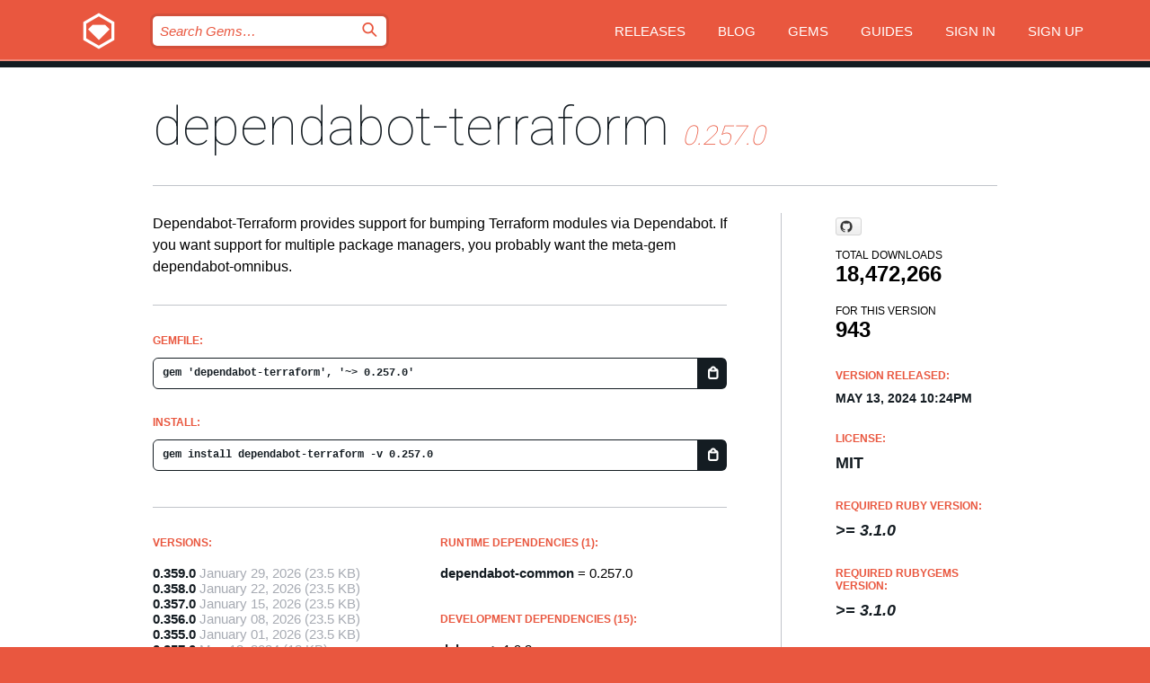

--- FILE ---
content_type: text/html; charset=utf-8
request_url: https://bundler.rubygems.org/gems/dependabot-terraform/versions/0.257.0
body_size: 5539
content:
<!DOCTYPE html>
<html lang="en">
  <head>
    <title>dependabot-terraform | RubyGems.org | your community gem host</title>
    <meta charset="UTF-8">
    <meta content="width=device-width, initial-scale=1, maximum-scale=1, user-scalable=0" name="viewport">
    <meta name="google-site-verification" content="AuesbWQ9MCDMmC1lbDlw25RJzyqWOcDYpuaCjgPxEZY" />
    <link rel="apple-touch-icon" href="/apple-touch-icons/apple-touch-icon.png" />
      <link rel="apple-touch-icon" sizes="57x57" href="/apple-touch-icons/apple-touch-icon-57x57.png" />
      <link rel="apple-touch-icon" sizes="72x72" href="/apple-touch-icons/apple-touch-icon-72x72.png" />
      <link rel="apple-touch-icon" sizes="76x76" href="/apple-touch-icons/apple-touch-icon-76x76.png" />
      <link rel="apple-touch-icon" sizes="114x114" href="/apple-touch-icons/apple-touch-icon-114x114.png" />
      <link rel="apple-touch-icon" sizes="120x120" href="/apple-touch-icons/apple-touch-icon-120x120.png" />
      <link rel="apple-touch-icon" sizes="144x144" href="/apple-touch-icons/apple-touch-icon-144x144.png" />
      <link rel="apple-touch-icon" sizes="152x152" href="/apple-touch-icons/apple-touch-icon-152x152.png" />
      <link rel="apple-touch-icon" sizes="180x180" href="/apple-touch-icons/apple-touch-icon-180x180.png" />
    <link rel="mask-icon" href="/rubygems_logo.svg" color="#e9573f">
    <link rel="fluid-icon" href="/fluid-icon.png"/>
    <link rel="search" type="application/opensearchdescription+xml" title="RubyGems.org" href="/opensearch.xml">
    <link rel="shortcut icon" href="/favicon.ico" type="image/x-icon">
    <link rel="stylesheet" href="/assets/application-fda27980.css" />
    <link href="https://fonts.gstatic.com" rel="preconnect" crossorigin>
    <link href='https://fonts.googleapis.com/css?family=Roboto:100&amp;subset=greek,latin,cyrillic,latin-ext' rel='stylesheet' type='text/css'>
    
<link rel="alternate" type="application/atom+xml" href="https://feeds.feedburner.com/gemcutter-latest" title="RubyGems.org | Latest Gems">

    <meta name="csrf-param" content="authenticity_token" />
<meta name="csrf-token" content="XoTWPojEf1gL16MBEIvcso25XHEhgeuH7kzB4o3GYUw7KLFaqXc4R7bWgYvUOluhbGVbAFOWCM-LH7vPAxqcMg" />
      <link rel="alternate" type="application/atom+xml" title="dependabot-terraform Version Feed" href="/gems/dependabot-terraform/versions.atom" />
    <!-- canonical url -->
    <link rel="canonical" href="https://bundler.rubygems.org/gems/dependabot-terraform/versions/0.257.0" />
    <!-- alternative language versions url -->
      <link rel="alternate" hreflang="en" href="https://bundler.rubygems.org/gems/dependabot-terraform/versions/0.257.0?locale=en" />
      <link rel="alternate" hreflang="nl" href="https://bundler.rubygems.org/gems/dependabot-terraform/versions/0.257.0?locale=nl" />
      <link rel="alternate" hreflang="zh-CN" href="https://bundler.rubygems.org/gems/dependabot-terraform/versions/0.257.0?locale=zh-CN" />
      <link rel="alternate" hreflang="zh-TW" href="https://bundler.rubygems.org/gems/dependabot-terraform/versions/0.257.0?locale=zh-TW" />
      <link rel="alternate" hreflang="pt-BR" href="https://bundler.rubygems.org/gems/dependabot-terraform/versions/0.257.0?locale=pt-BR" />
      <link rel="alternate" hreflang="fr" href="https://bundler.rubygems.org/gems/dependabot-terraform/versions/0.257.0?locale=fr" />
      <link rel="alternate" hreflang="es" href="https://bundler.rubygems.org/gems/dependabot-terraform/versions/0.257.0?locale=es" />
      <link rel="alternate" hreflang="de" href="https://bundler.rubygems.org/gems/dependabot-terraform/versions/0.257.0?locale=de" />
      <link rel="alternate" hreflang="ja" href="https://bundler.rubygems.org/gems/dependabot-terraform/versions/0.257.0?locale=ja" />
    <!-- unmatched alternative language fallback -->
    <link rel="alternate" hreflang="x-default" href="https://bundler.rubygems.org/gems/dependabot-terraform/versions/0.257.0" />

    <script type="importmap" data-turbo-track="reload">{
  "imports": {
    "jquery": "/assets/jquery-15a62848.js",
    "@rails/ujs": "/assets/@rails--ujs-2089e246.js",
    "application": "/assets/application-ae34b86d.js",
    "@hotwired/turbo-rails": "/assets/turbo.min-ad2c7b86.js",
    "@hotwired/stimulus": "/assets/@hotwired--stimulus-132cbc23.js",
    "@hotwired/stimulus-loading": "/assets/stimulus-loading-1fc53fe7.js",
    "@stimulus-components/clipboard": "/assets/@stimulus-components--clipboard-d9c44ea9.js",
    "@stimulus-components/dialog": "/assets/@stimulus-components--dialog-74866932.js",
    "@stimulus-components/reveal": "/assets/@stimulus-components--reveal-77f6cb39.js",
    "@stimulus-components/checkbox-select-all": "/assets/@stimulus-components--checkbox-select-all-e7db6a97.js",
    "github-buttons": "/assets/github-buttons-3337d207.js",
    "webauthn-json": "/assets/webauthn-json-74adc0e8.js",
    "avo.custom": "/assets/avo.custom-4b185d31.js",
    "stimulus-rails-nested-form": "/assets/stimulus-rails-nested-form-3f712873.js",
    "local-time": "/assets/local-time-a331fc59.js",
    "src/oidc_api_key_role_form": "/assets/src/oidc_api_key_role_form-223a59d4.js",
    "src/pages": "/assets/src/pages-64095f36.js",
    "src/transitive_dependencies": "/assets/src/transitive_dependencies-9280dc42.js",
    "src/webauthn": "/assets/src/webauthn-a8b5ca04.js",
    "controllers/application": "/assets/controllers/application-e33ffaa8.js",
    "controllers/autocomplete_controller": "/assets/controllers/autocomplete_controller-e9f78a76.js",
    "controllers/counter_controller": "/assets/controllers/counter_controller-b739ef1d.js",
    "controllers/dialog_controller": "/assets/controllers/dialog_controller-c788489b.js",
    "controllers/dropdown_controller": "/assets/controllers/dropdown_controller-baaf189b.js",
    "controllers/dump_controller": "/assets/controllers/dump_controller-5d671745.js",
    "controllers/exclusive_checkbox_controller": "/assets/controllers/exclusive_checkbox_controller-c624394a.js",
    "controllers/gem_scope_controller": "/assets/controllers/gem_scope_controller-9c330c45.js",
    "controllers": "/assets/controllers/index-236ab973.js",
    "controllers/nav_controller": "/assets/controllers/nav_controller-8f4ea870.js",
    "controllers/onboarding_name_controller": "/assets/controllers/onboarding_name_controller-a65c65ec.js",
    "controllers/radio_reveal_controller": "/assets/controllers/radio_reveal_controller-41774e15.js",
    "controllers/recovery_controller": "/assets/controllers/recovery_controller-b051251b.js",
    "controllers/reveal_controller": "/assets/controllers/reveal_controller-a90af4d9.js",
    "controllers/reveal_search_controller": "/assets/controllers/reveal_search_controller-8dc44279.js",
    "controllers/scroll_controller": "/assets/controllers/scroll_controller-07f12b0d.js",
    "controllers/search_controller": "/assets/controllers/search_controller-79d09057.js",
    "controllers/stats_controller": "/assets/controllers/stats_controller-5bae7b7f.js"
  }
}</script>
<link rel="modulepreload" href="/assets/jquery-15a62848.js" nonce="4f7360ab825be8090f7b711c8295505a">
<link rel="modulepreload" href="/assets/@rails--ujs-2089e246.js" nonce="4f7360ab825be8090f7b711c8295505a">
<link rel="modulepreload" href="/assets/application-ae34b86d.js" nonce="4f7360ab825be8090f7b711c8295505a">
<link rel="modulepreload" href="/assets/turbo.min-ad2c7b86.js" nonce="4f7360ab825be8090f7b711c8295505a">
<link rel="modulepreload" href="/assets/@hotwired--stimulus-132cbc23.js" nonce="4f7360ab825be8090f7b711c8295505a">
<link rel="modulepreload" href="/assets/stimulus-loading-1fc53fe7.js" nonce="4f7360ab825be8090f7b711c8295505a">
<link rel="modulepreload" href="/assets/@stimulus-components--clipboard-d9c44ea9.js" nonce="4f7360ab825be8090f7b711c8295505a">
<link rel="modulepreload" href="/assets/@stimulus-components--dialog-74866932.js" nonce="4f7360ab825be8090f7b711c8295505a">
<link rel="modulepreload" href="/assets/@stimulus-components--reveal-77f6cb39.js" nonce="4f7360ab825be8090f7b711c8295505a">
<link rel="modulepreload" href="/assets/@stimulus-components--checkbox-select-all-e7db6a97.js" nonce="4f7360ab825be8090f7b711c8295505a">
<link rel="modulepreload" href="/assets/github-buttons-3337d207.js" nonce="4f7360ab825be8090f7b711c8295505a">
<link rel="modulepreload" href="/assets/webauthn-json-74adc0e8.js" nonce="4f7360ab825be8090f7b711c8295505a">
<link rel="modulepreload" href="/assets/local-time-a331fc59.js" nonce="4f7360ab825be8090f7b711c8295505a">
<link rel="modulepreload" href="/assets/src/oidc_api_key_role_form-223a59d4.js" nonce="4f7360ab825be8090f7b711c8295505a">
<link rel="modulepreload" href="/assets/src/pages-64095f36.js" nonce="4f7360ab825be8090f7b711c8295505a">
<link rel="modulepreload" href="/assets/src/transitive_dependencies-9280dc42.js" nonce="4f7360ab825be8090f7b711c8295505a">
<link rel="modulepreload" href="/assets/src/webauthn-a8b5ca04.js" nonce="4f7360ab825be8090f7b711c8295505a">
<link rel="modulepreload" href="/assets/controllers/application-e33ffaa8.js" nonce="4f7360ab825be8090f7b711c8295505a">
<link rel="modulepreload" href="/assets/controllers/autocomplete_controller-e9f78a76.js" nonce="4f7360ab825be8090f7b711c8295505a">
<link rel="modulepreload" href="/assets/controllers/counter_controller-b739ef1d.js" nonce="4f7360ab825be8090f7b711c8295505a">
<link rel="modulepreload" href="/assets/controllers/dialog_controller-c788489b.js" nonce="4f7360ab825be8090f7b711c8295505a">
<link rel="modulepreload" href="/assets/controllers/dropdown_controller-baaf189b.js" nonce="4f7360ab825be8090f7b711c8295505a">
<link rel="modulepreload" href="/assets/controllers/dump_controller-5d671745.js" nonce="4f7360ab825be8090f7b711c8295505a">
<link rel="modulepreload" href="/assets/controllers/exclusive_checkbox_controller-c624394a.js" nonce="4f7360ab825be8090f7b711c8295505a">
<link rel="modulepreload" href="/assets/controllers/gem_scope_controller-9c330c45.js" nonce="4f7360ab825be8090f7b711c8295505a">
<link rel="modulepreload" href="/assets/controllers/index-236ab973.js" nonce="4f7360ab825be8090f7b711c8295505a">
<link rel="modulepreload" href="/assets/controllers/nav_controller-8f4ea870.js" nonce="4f7360ab825be8090f7b711c8295505a">
<link rel="modulepreload" href="/assets/controllers/onboarding_name_controller-a65c65ec.js" nonce="4f7360ab825be8090f7b711c8295505a">
<link rel="modulepreload" href="/assets/controllers/radio_reveal_controller-41774e15.js" nonce="4f7360ab825be8090f7b711c8295505a">
<link rel="modulepreload" href="/assets/controllers/recovery_controller-b051251b.js" nonce="4f7360ab825be8090f7b711c8295505a">
<link rel="modulepreload" href="/assets/controllers/reveal_controller-a90af4d9.js" nonce="4f7360ab825be8090f7b711c8295505a">
<link rel="modulepreload" href="/assets/controllers/reveal_search_controller-8dc44279.js" nonce="4f7360ab825be8090f7b711c8295505a">
<link rel="modulepreload" href="/assets/controllers/scroll_controller-07f12b0d.js" nonce="4f7360ab825be8090f7b711c8295505a">
<link rel="modulepreload" href="/assets/controllers/search_controller-79d09057.js" nonce="4f7360ab825be8090f7b711c8295505a">
<link rel="modulepreload" href="/assets/controllers/stats_controller-5bae7b7f.js" nonce="4f7360ab825be8090f7b711c8295505a">
<script type="module" nonce="4f7360ab825be8090f7b711c8295505a">import "application"</script>
  </head>

  <body class="" data-controller="nav" data-nav-expanded-class="mobile-nav-is-expanded">
    <!-- Top banner -->

    <!-- Policies acknowledgment banner -->
    

    <header class="header header--interior" data-nav-target="header collapse">
      <div class="l-wrap--header">
        <a title="RubyGems" class="header__logo-wrap" data-nav-target="logo" href="/">
          <span class="header__logo" data-icon="⬡">⬢</span>
          <span class="t-hidden">RubyGems</span>
</a>        <a class="header__club-sandwich" href="#" data-action="nav#toggle focusin->nav#focus mousedown->nav#mouseDown click@window->nav#hide">
          <span class="t-hidden">Navigation menu</span>
        </a>

        <div class="header__nav-links-wrap">
          <div class="header__search-wrap" role="search">
  <form data-controller="autocomplete" data-autocomplete-selected-class="selected" action="/search" accept-charset="UTF-8" method="get">
    <input type="search" name="query" id="query" placeholder="Search Gems&hellip;" class="header__search" autocomplete="off" aria-autocomplete="list" data-autocomplete-target="query" data-action="autocomplete#suggest keydown.down-&gt;autocomplete#next keydown.up-&gt;autocomplete#prev keydown.esc-&gt;autocomplete#hide keydown.enter-&gt;autocomplete#clear click@window-&gt;autocomplete#hide focus-&gt;autocomplete#suggest blur-&gt;autocomplete#hide" data-nav-target="search" />

    <ul class="suggest-list" role="listbox" data-autocomplete-target="suggestions"></ul>

    <template id="suggestion" data-autocomplete-target="template">
      <li class="menu-item" role="option" tabindex="-1" data-autocomplete-target="item" data-action="click->autocomplete#choose mouseover->autocomplete#highlight"></li>
    </template>

    <label id="querylabel" for="query">
      <span class="t-hidden">Search Gems&hellip;</span>
</label>
    <input type="submit" value="⌕" id="search_submit" class="header__search__icon" aria-labelledby="querylabel" data-disable-with="⌕" />

</form></div>


          <nav class="header__nav-links" data-controller="dropdown">

            <a class="header__nav-link " href="https://bundler.rubygems.org/releases">Releases</a>
            <a class="header__nav-link" href="https://blog.rubygems.org">Blog</a>

              <a class="header__nav-link" href="/gems">Gems</a>

            <a class="header__nav-link" href="https://guides.rubygems.org">Guides</a>

              <a class="header__nav-link " href="/sign_in">Sign in</a>
                <a class="header__nav-link " href="/sign_up">Sign up</a>
          </nav>
        </div>
      </div>
    </header>



    <main class="main--interior" data-nav-target="collapse">
        <div class="l-wrap--b">
            <h1 class="t-display page__heading">
              <a class="t-link--black" href="/gems/dependabot-terraform">dependabot-terraform</a>

                <i class="page__subheading">0.257.0</i>
            </h1>
          
          


<div class="l-overflow">
  <div class="l-colspan--l colspan--l--has-border">
      <div class="gem__intro">
        <div id="markup" class="gem__desc">
          <p>Dependabot-Terraform provides support for bumping Terraform modules via Dependabot. If you want support for multiple package managers, you probably want the meta-gem dependabot-omnibus.</p>
        </div>
      </div>

      <div class="gem__install">
        <h2 class="gem__ruby-version__heading t-list__heading">
          Gemfile:
          <div class="gem__code-wrap" data-controller="clipboard" data-clipboard-success-content-value="✔"><input type="text" name="gemfile_text" id="gemfile_text" value="gem &#39;dependabot-terraform&#39;, &#39;~&gt; 0.257.0&#39;" class="gem__code" readonly="readonly" data-clipboard-target="source" /><span class="gem__code__icon" title="Copy to clipboard" data-action="click-&gt;clipboard#copy" data-clipboard-target="button">=</span></div>
        </h2>
        <h2 class="gem__ruby-version__heading t-list__heading">
          install:
          <div class="gem__code-wrap" data-controller="clipboard" data-clipboard-success-content-value="✔"><input type="text" name="install_text" id="install_text" value="gem install dependabot-terraform -v 0.257.0" class="gem__code" readonly="readonly" data-clipboard-target="source" /><span class="gem__code__icon" title="Copy to clipboard" data-action="click-&gt;clipboard#copy" data-clipboard-target="button">=</span></div>
        </h2>
      </div>

      <div class="l-half--l">
        <div class="versions">
          <h3 class="t-list__heading">Versions:</h3>
          <ol class="gem__versions t-list__items">
            <li class="gem__version-wrap">
  <a class="t-list__item" href="/gems/dependabot-terraform/versions/0.359.0">0.359.0</a>
  <small class="gem__version__date">January 29, 2026</small>

  <span class="gem__version__date">(23.5 KB)</span>
</li>
<li class="gem__version-wrap">
  <a class="t-list__item" href="/gems/dependabot-terraform/versions/0.358.0">0.358.0</a>
  <small class="gem__version__date">January 22, 2026</small>

  <span class="gem__version__date">(23.5 KB)</span>
</li>
<li class="gem__version-wrap">
  <a class="t-list__item" href="/gems/dependabot-terraform/versions/0.357.0">0.357.0</a>
  <small class="gem__version__date">January 15, 2026</small>

  <span class="gem__version__date">(23.5 KB)</span>
</li>
<li class="gem__version-wrap">
  <a class="t-list__item" href="/gems/dependabot-terraform/versions/0.356.0">0.356.0</a>
  <small class="gem__version__date">January 08, 2026</small>

  <span class="gem__version__date">(23.5 KB)</span>
</li>
<li class="gem__version-wrap">
  <a class="t-list__item" href="/gems/dependabot-terraform/versions/0.355.0">0.355.0</a>
  <small class="gem__version__date">January 01, 2026</small>

  <span class="gem__version__date">(23.5 KB)</span>
</li>
<li class="gem__version-wrap">
  <a class="t-list__item" href="/gems/dependabot-terraform/versions/0.257.0">0.257.0</a>
  <small class="gem__version__date">May 13, 2024</small>

  <span class="gem__version__date">(18 KB)</span>
</li>

          </ol>
            <a class="gem__see-all-versions t-link--gray t-link--has-arrow" href="https://bundler.rubygems.org/gems/dependabot-terraform/versions">Show all versions (1091 total)</a>
        </div>
      </div>

    <div class = "l-half--l">
        <div class="dependencies gem__dependencies" id="runtime_dependencies">
    <h3 class="t-list__heading">Runtime Dependencies (1):</h3>
    <div class="t-list__items">
          <div class="gem__requirement-wrap">
            <a class="t-list__item" href="/gems/dependabot-common"><strong>dependabot-common</strong></a>
            = 0.257.0
          </div>
    </div>
  </div>

        <div class="dependencies gem__dependencies" id="development_dependencies">
    <h3 class="t-list__heading">Development Dependencies (15):</h3>
    <div class="t-list__items">
          <div class="gem__requirement-wrap">
            <a class="t-list__item" href="/gems/debug"><strong>debug</strong></a>
            ~&gt; 1.9.2
          </div>
          <div class="gem__requirement-wrap">
            <a class="t-list__item" href="/gems/gpgme"><strong>gpgme</strong></a>
            ~&gt; 2.0
          </div>
          <div class="gem__requirement-wrap">
            <a class="t-list__item" href="/gems/rake"><strong>rake</strong></a>
            ~&gt; 13
          </div>
          <div class="gem__requirement-wrap">
            <a class="t-list__item" href="/gems/rspec"><strong>rspec</strong></a>
            ~&gt; 3.12
          </div>
          <div class="gem__requirement-wrap">
            <a class="t-list__item" href="/gems/rspec-its"><strong>rspec-its</strong></a>
            ~&gt; 1.3
          </div>
          <div class="gem__requirement-wrap">
            <a class="t-list__item" href="/gems/rspec-sorbet"><strong>rspec-sorbet</strong></a>
            ~&gt; 1.9.2
          </div>
          <div class="gem__requirement-wrap">
            <a class="t-list__item" href="/gems/rubocop"><strong>rubocop</strong></a>
            ~&gt; 1.63.2
          </div>
          <div class="gem__requirement-wrap">
            <a class="t-list__item" href="/gems/rubocop-performance"><strong>rubocop-performance</strong></a>
            ~&gt; 1.21.0
          </div>
          <div class="gem__requirement-wrap">
            <a class="t-list__item" href="/gems/rubocop-rspec"><strong>rubocop-rspec</strong></a>
            ~&gt; 2.29.1
          </div>
          <div class="gem__requirement-wrap">
            <a class="t-list__item" href="/gems/rubocop-sorbet"><strong>rubocop-sorbet</strong></a>
            ~&gt; 0.8.1
          </div>
          <div class="gem__requirement-wrap">
            <a class="t-list__item" href="/gems/simplecov"><strong>simplecov</strong></a>
            ~&gt; 0.22.0
          </div>
          <div class="gem__requirement-wrap">
            <a class="t-list__item" href="/gems/turbo_tests"><strong>turbo_tests</strong></a>
            ~&gt; 2.2.0
          </div>
          <div class="gem__requirement-wrap">
            <a class="t-list__item" href="/gems/vcr"><strong>vcr</strong></a>
            ~&gt; 6.1
          </div>
          <div class="gem__requirement-wrap">
            <a class="t-list__item" href="/gems/webmock"><strong>webmock</strong></a>
            ~&gt; 3.18
          </div>
          <div class="gem__requirement-wrap">
            <a class="t-list__item" href="/gems/webrick"><strong>webrick</strong></a>
            &gt;= 1.7
          </div>
    </div>
  </div>

        <div class="dependencies_list">
          <a class="gem__see-all-versions t-link--gray t-link--has-arrow push--s" href="/gems/dependabot-terraform/versions/0.257.0/dependencies">Show all transitive dependencies</a>
        </div>
    </div>


    <div class="gem__members">

    <h3 class="t-list__heading">Owners:</h3>
    <div class="gem__users">
      <a alt="dependabot" title="dependabot" href="/profiles/dependabot"><img id="gravatar-113142" width="48" height="48" src="/users/113142/avatar.jpeg?size=48&amp;theme=light" /></a>
    </div>


    <h3 class="t-list__heading">Pushed by:</h3>
    <div class="gem__users">
      <a alt="dependabot" title="dependabot" href="/profiles/dependabot"><img id="gravatar-113142" width="48" height="48" src="/users/113142/avatar.jpeg?size=48&amp;theme=light" /></a>
    </div>


    <h3 class="t-list__heading">Authors:</h3>
    <ul class="t-list__items">
      <li class="t-list__item">
        <p>Dependabot</p>
      </li>
    </ul>

    <h3 class="t-list__heading">SHA 256 checksum:</h3>
    <div class="gem__code-wrap" data-controller="clipboard" data-clipboard-success-content-value="✔"><input type="text" name="gem_sha_256_checksum" id="gem_sha_256_checksum" value="ba7bcc2b90bec402a0e2c6fbcd90efe794d00b8b5179c3c74599a0b1441062f5" class="gem__code" readonly="readonly" data-clipboard-target="source" /><span class="gem__code__icon" title="Copy to clipboard" data-action="click-&gt;clipboard#copy" data-clipboard-target="button">=</span></div>


</div>

    <div class="gem__navigation">
    <a class="gem__previous__version" href="/gems/dependabot-terraform/versions/0.256.0">← Previous version</a>

    <a class="gem__next__version" href="/gems/dependabot-terraform/versions/0.258.0">Next version →</a>
</div>

  </div>

  <div class="gem__aside l-col--r--pad">
    <span class="github-btn" data-user="dependabot" data-repo="dependabot-core" data-type="star" data-count="true" data-size="large">
  <a class="gh-btn" href="#" rel="noopener noreferrer" target="_blank">
    <span class="gh-ico" aria-hidden="true"></span>
    <span class="gh-text"></span>
  </a>
  <a class="gh-count" href="#" rel="noopener noreferrer" target="_blank" aria-hidden="true"></a>
</span>
  <div class="gem__downloads-wrap" data-href="/api/v1/downloads/dependabot-terraform-0.257.0.json">
    <h2 class="gem__downloads__heading t-text--s">
      Total downloads
      <span class="gem__downloads">18,472,266</span>
    </h2>
    <h2 class="gem__downloads__heading t-text--s">
      For this version
      <span class="gem__downloads">943</span>
    </h2>
  </div>

  <h2 class="gem__ruby-version__heading t-list__heading">
    Version Released:
    <span class="gem__rubygem-version-age">
      <p><time datetime="2024-05-13T22:24:35Z" data-local="time-ago">May 13, 2024 10:24pm</time></p>
    </span>
  </h2>

  <h2 class="gem__ruby-version__heading t-list__heading">
    License:
    <span class="gem__ruby-version">
      <p>MIT</p>
    </span>
  </h2>
  <h2 class="gem__ruby-version__heading t-list__heading">
    Required Ruby Version:
    <i class="gem__ruby-version">
        &gt;= 3.1.0
    </i>
  </h2>
    <h2 class="gem__ruby-version__heading t-list__heading">
      Required Rubygems Version:
      <i class="gem__ruby-version">
        &gt;= 3.1.0
      </i>
    </h2>
  <h3 class="t-list__heading">Links:</h3>
  <div class="t-list__items">
      <a rel="nofollow" class="gem__link t-list__item" id="home" href="https://github.com/dependabot/dependabot-core">Homepage</a>
      <a rel="nofollow" class="gem__link t-list__item" id="changelog" href="https://github.com/dependabot/dependabot-core/releases/tag/v0.257.0">Changelog</a>
      <a rel="nofollow" class="gem__link t-list__item" id="bugs" href="https://github.com/dependabot/dependabot-core/issues">Bug Tracker</a>
      <a rel="nofollow" class="gem__link t-list__item" id="download" href="/downloads/dependabot-terraform-0.257.0.gem">Download</a>
    <a class="gem__link t-list__item" href="https://my.diffend.io/gems/dependabot-terraform/prev/0.257.0">Review changes</a>
    <a class="gem__link t-list__item" id="badge" href="https://badge.fury.io/rb/dependabot-terraform/install">Badge</a>
    <a class="toggler gem__link t-list__item" id="subscribe" href="/sign_in">Subscribe</a>
    <a class="gem__link t-list__item" id="rss" href="/gems/dependabot-terraform/versions.atom">RSS</a>
    <a class="gem__link t-list__item" href="mailto:support@rubygems.org?subject=Reporting Abuse on dependabot-terraform">Report abuse</a>
    <a rel="nofollow" class="gem__link t-list__item" id="reverse_dependencies" href="/gems/dependabot-terraform/reverse_dependencies">Reverse dependencies</a>
    
    
    
    
    
  </div>
</div>

</div>

        </div>
    </main>

    <footer class="footer" data-nav-target="collapse">
      <div class="l-wrap--footer">
        <div class="l-overflow">
          <div class="nav--v l-col--r--pad">
            <a class="nav--v__link--footer" href="https://status.rubygems.org">Status</a>
            <a class="nav--v__link--footer" href="https://uptime.rubygems.org">Uptime</a>
            <a class="nav--v__link--footer" href="https://github.com/rubygems/rubygems.org">Code</a>
            <a class="nav--v__link--footer" href="/pages/data">Data</a>
            <a class="nav--v__link--footer" href="/stats">Stats</a>
            <a class="nav--v__link--footer" href="https://guides.rubygems.org/contributing/">Contribute</a>
              <a class="nav--v__link--footer" href="/pages/about">About</a>
            <a class="nav--v__link--footer" href="mailto:support@rubygems.org">Help</a>
            <a class="nav--v__link--footer" href="https://guides.rubygems.org/rubygems-org-api">API</a>
            <a class="nav--v__link--footer" href="/policies">Policies</a>
            <a class="nav--v__link--footer" href="/pages/supporters">Support Us</a>
              <a class="nav--v__link--footer" href="/pages/security">Security</a>
          </div>
          <div class="l-colspan--l colspan--l--has-border">
            <div class="footer__about">
              <p>
                RubyGems.org is the Ruby community&rsquo;s gem hosting service. Instantly <a href="https://guides.rubygems.org/publishing/">publish your gems</a> and then <a href="https://guides.rubygems.org/command-reference/#gem-install">install them</a>. Use <a href="https://guides.rubygems.org/rubygems-org-api/">the API</a> to find out more about <a href="/gems">available gems</a>. <a href="https://guides.rubygems.org/contributing/">Become a contributor</a> and improve the site yourself.
              </p>
              <p>
                The RubyGems.org website and service are maintained and operated by Ruby Central’s <a href="https://rubycentral.org/open-source/">Open Source Program</a> and the RubyGems team. It is funded by the greater Ruby community through support from sponsors, members, and infrastructure donations. <b>If you build with Ruby and believe in our mission, you can join us in keeping RubyGems.org, RubyGems, and Bundler secure and sustainable for years to come by contributing <a href="/pages/supporters">here</a></b>.
              </p>
            </div>
          </div>
        </div>
      </div>
      <div class="footer__sponsors">
        <a class="footer__sponsor footer__sponsor__ruby_central" href="https://rubycentral.org/open-source/" target="_blank" rel="noopener">
          Operated by
          <span class="t-hidden">Ruby Central</span>
        </a>
        <a class="footer__sponsor footer__sponsor__dockyard" href="https://dockyard.com/ruby-on-rails-consulting" target="_blank" rel="noopener">
          Designed by
          <span class="t-hidden">DockYard</span>
        </a>
        <a class="footer__sponsor footer__sponsor__aws" href="https://aws.amazon.com/" target="_blank" rel="noopener">
          Hosted by
          <span class="t-hidden">AWS</span>
        </a>
        <a class="footer__sponsor footer__sponsor__dnsimple" href="https://dnsimple.link/resolving-rubygems" target="_blank" rel="noopener">
          Resolved with
          <span class="t-hidden">DNSimple</span>
        </a>
        <a class="footer__sponsor footer__sponsor__datadog" href="https://www.datadoghq.com/" target="_blank" rel="noopener">
          Monitored by
          <span class="t-hidden">Datadog</span>
        </a>
        <a class="footer__sponsor footer__sponsor__fastly" href="https://www.fastly.com/customers/ruby-central" target="_blank" rel="noopener">
          Gems served by
          <span class="t-hidden">Fastly</span>
        </a>
        <a class="footer__sponsor footer__sponsor__honeybadger" href="https://www.honeybadger.io/" target="_blank" rel="noopener">
          Monitored by
          <span class="t-hidden">Honeybadger</span>
        </a>
        <a class="footer__sponsor footer__sponsor__mend" href="https://mend.io/" target="_blank" rel="noopener">
          Secured by
          <span class="t-hidden">Mend.io</span>
        </a>
      </div>
      <div class="footer__language_selector">
          <div class="footer__language">
            <a class="nav--v__link--footer" href="/gems/dependabot-terraform/versions/0.257.0?locale=en">English</a>
          </div>
          <div class="footer__language">
            <a class="nav--v__link--footer" href="/gems/dependabot-terraform/versions/0.257.0?locale=nl">Nederlands</a>
          </div>
          <div class="footer__language">
            <a class="nav--v__link--footer" href="/gems/dependabot-terraform/versions/0.257.0?locale=zh-CN">简体中文</a>
          </div>
          <div class="footer__language">
            <a class="nav--v__link--footer" href="/gems/dependabot-terraform/versions/0.257.0?locale=zh-TW">正體中文</a>
          </div>
          <div class="footer__language">
            <a class="nav--v__link--footer" href="/gems/dependabot-terraform/versions/0.257.0?locale=pt-BR">Português do Brasil</a>
          </div>
          <div class="footer__language">
            <a class="nav--v__link--footer" href="/gems/dependabot-terraform/versions/0.257.0?locale=fr">Français</a>
          </div>
          <div class="footer__language">
            <a class="nav--v__link--footer" href="/gems/dependabot-terraform/versions/0.257.0?locale=es">Español</a>
          </div>
          <div class="footer__language">
            <a class="nav--v__link--footer" href="/gems/dependabot-terraform/versions/0.257.0?locale=de">Deutsch</a>
          </div>
          <div class="footer__language">
            <a class="nav--v__link--footer" href="/gems/dependabot-terraform/versions/0.257.0?locale=ja">日本語</a>
          </div>
      </div>
    </footer>
    
    <script type="text/javascript" defer src="https://www.fastly-insights.com/insights.js?k=3e63c3cd-fc37-4b19-80b9-65ce64af060a"></script>
  </body>
</html>


--- FILE ---
content_type: text/javascript
request_url: https://bundler.rubygems.org/assets/controllers/exclusive_checkbox_controller-c624394a.js
body_size: 476
content:
import { Controller } from "@hotwired/stimulus";

// Supports one exclusive target, but many inclusive targets
export default class extends Controller {
  static targets = ["inclusive", "exclusive"];

  connect() {
    // Unselect all inclusive targets if the exclusive target is selected on load
    this.updateExclusive();
  }

  exclusiveTargetConnected(el) {
    el.addEventListener("change", () => this.updateExclusive());
  }

  inclusiveTargetConnected(el) {
    el.addEventListener("change", (e) => {
      if (e.currentTarget.checked) {
        this.uncheck(this.exclusiveTarget);
      }
    });
  }

  updateExclusive() {
    if (this.exclusiveTarget.checked) {
      this.inclusiveTargets.forEach(this.uncheck);
    }
  }

  uncheck(checkbox) {
    if (checkbox.checked) {
      checkbox.checked = false;
      checkbox.dispatchEvent(new Event("change"));
    }
  }
}
